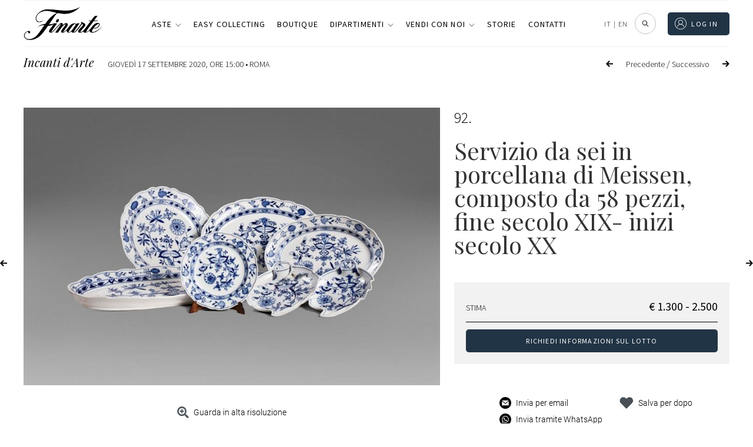

--- FILE ---
content_type: text/css
request_url: https://www.finarte.it/wp-content/themes/finarte2020/assets/css/finarte.css
body_size: 1595
content:
/* open-sans-regular - latin */
@font-face {
    font-family: 'Open Sans';
    font-style: normal;
    font-weight: 400;
    src: url('../fonts/open-sans-v20-latin-regular.eot'); /* IE9 Compat Modes */
    src: local(''),
         url('../fonts/open-sans-v20-latin-regular.eot?#iefix') format('embedded-opentype'), /* IE6-IE8 */
         url('../fonts/open-sans-v20-latin-regular.woff2') format('woff2'), /* Super Modern Browsers */
         url('../fonts/open-sans-v20-latin-regular.woff') format('woff'), /* Modern Browsers */
         url('../fonts/open-sans-v20-latin-regular.ttf') format('truetype'), /* Safari, Android, iOS */
         url('../fonts/open-sans-v20-latin-regular.svg#OpenSans') format('svg'); /* Legacy iOS */
  }
  /* open-sans-600 - latin */
  @font-face {
    font-family: 'Open Sans';
    font-style: normal;
    font-weight: 600;
    src: url('../fonts/open-sans-v20-latin-600.eot'); /* IE9 Compat Modes */
    src: local(''),
         url('../fonts/open-sans-v20-latin-600.eot?#iefix') format('embedded-opentype'), /* IE6-IE8 */
         url('../fonts/open-sans-v20-latin-600.woff2') format('woff2'), /* Super Modern Browsers */
         url('../fonts/open-sans-v20-latin-600.woff') format('woff'), /* Modern Browsers */
         url('../fonts/open-sans-v20-latin-600.ttf') format('truetype'), /* Safari, Android, iOS */
         url('../fonts/open-sans-v20-latin-600.svg#OpenSans') format('svg'); /* Legacy iOS */
  }
    :root {
    font-size: 16px;
    --border: 1px solid #505050;
    /*--border-radius: .1414rem;*/
    --border-radius: 8px;
    --color-0: #000000;
    --color-1: #303030;
    --color-primary: #08192E;
    /*--color-primary-alt: #FF6584;*/
    /*--color-primary-alt: #EA4C89;*/
    --color-primary-alt: #4d94ea;
    --color-primary-negative: #2E0F0C;
    --color-secondary: #DEDEDE;
    /*--color-secondary-alt: #FEF6F9;*/
    --color-secondary-alt: #f6f9fe;
    --color-link: #226CC7;
    --color-6: #E7E7E9;
    --color-7: #F2F2F2;
    --color-8: #FCFCFC;
    --color-9: #FFFFFF;
    --font-family-primary: helvetica, 'Open Sans', arial, verdana, sans-serif;
    --font-family-secondary: helvetica, 'Open Sans', arial, verdana, sans-serif;
    --font-family-decorative: helvetica, 'Open Sans', arial, verdana, sans-serif;
    --gradient-1: linear-gradient(135deg, var(--color-primary) 10%, var(--color-0) 100%);
    --gradient-2: linear-gradient(180deg, var(--color-9) 10%, var(--color-secondary-alt) 100%);
}

h1, h2, .finarte-aste-asta-titolo, .titolo_finarte, .team-title {
    font-family: var(--font-family-decorative);
}

h1,h2,h3,h4,h5,h6 {
    margin-bottom: .1414em;
}

.single-post .finarte-section {
	
}

h1.finarte-titolo {
	border-bottom-color: var(--color-7);
}

.finarte-lotto-asta-descrizione-titolo {
	font-weight: 500!important;
    /* font-size: calc(30pt * var(--storie-specifiche-ratio))!important; */
    text-align: left!important;
    margin-bottom: 16px !important;
}    
    
.finarte-lotto-asta-descrizione-sottotitolo {
	text-transform: uppercase;
}

.finarte-lotto-informazioni-container-titolo {
	padding: 16px 0 !important;
}


/*
.finarte-blocco-testo-read
*/
.finarte-blocco-testo-read,
.page .page .entry-content,
.single-post article.format-standard .entry-content {
    /*max-width: 41.4rem;*/
    max-width: 770px;
    margin-left: auto;
    margin-right: auto;
    margin-bottom: 8rem;
    margin-top: 4rem;
    line-height: 1.618;
    display: flex;
    flex-direction: column;
    font-size: 16px;
}

.page .page .entry-title {
    font-family: var(--finarte-title-font-family);
    max-width: 770px;
    margin-left: auto;
    margin-right: auto;
}
.page .page .entry-content a {
    text-decoration: none;
}

.finarte-margin-amount-top {
    margin-top: 8rem;
}
.finarte-margin-amount-bottom {
    margin-bottom: 8rem;
}

..finarte-testata-back .finarte-lotto-sfogliatore {
	top: 7px!important;
}


.finarte-lotto-sfogliatore-text strong {
	font-weight: 300!important; 
	font-size: 14px!important;
}

/* css per lo zoom, serve messo qua e non nel modulo perchè rimuove i style della pagina una volta espanso*/
.fullpage .easyzoom.easyzoom--overlay,
.finarte-zoom-open-container .easyzoom.easyzoom--overlay {
    display: none;
}

.finarte-lotto-immagine-zoom-container [title="Zoom in"] {
    background-image: url('/wp-content/themes/finarte2020/assets/svg/zoom/zoom-in.svg') !important;
}

.finarte-lotto-immagine-zoom-container [title="Zoom out"] {
    background-image: url('/wp-content/themes/finarte2020/assets/svg/zoom/zoom-out.svg') !important;
}

.finarte-lotto-immagine-zoom-container [title="Go home"] {
    background-image: url('/wp-content/themes/finarte2020/assets/svg/zoom/zoom-out-map.svg') !important;
}

.finarte-lotto-immagine-zoom-container [title="Toggle full page"] {
    background-image: url('/wp-content/themes/finarte2020/assets/svg/zoom/fullscreen.svg') !important;
}

.finarte-lotto-immagine-zoom-container [title="Zoom in"],
.finarte-lotto-immagine-zoom-container [title="Zoom out"],
.finarte-lotto-immagine-zoom-container [title="Go home"],
.finarte-lotto-immagine-zoom-container [title="Toggle full page"] {
    background-color: white !important;
    background-position: 50% !important;
    background-repeat: no-repeat !important;
    background-size: 1rem !important;
    border: var(--border) !important;
    border-radius: 50%;
    height: 2rem;
    margin: 1rem !important;
    width: 2rem;
}

.finarte-lotto-immagine-zoom-container [title="Zoom in"] img,
.finarte-lotto-immagine-zoom-container [title="Zoom out"] img,
.finarte-lotto-immagine-zoom-container [title="Go home"] img,
.finarte-lotto-immagine-zoom-container [title="Toggle full page"] img {
    opacity: 0 !important;
}

.displayregion {
    border-color: var(--color-link) !important;
    border-radius: var(--border-radius) !important;
}

/* ARTICOLI */

:root {
	--storie-specifiche-ratio: .5;
}
		
		
.finarte-storia-header {
	align-items: center;
	border-top:1px solid #dadce0;
	display: flex;
	justify-content: space-between;
}
/* Header Titolo 2 Playfair Display pt 30 Medium Italic */
.finarte-storia-header h3 {
	font-family:Playfair Display!important;
	font-style: italic!important;
	font-weight:500!important;
	font-size:calc(30pt * var(--storie-specifiche-ratio))!important;
	text-align:left!important;
}
/* Header Source Sans Pro Light pt 30 */
.finarte-storia-header h2 {
	font-family:Source Sans Pro!important;
	font-weight:300!important;
	font-size:calc(30pt * var(--storie-specifiche-ratio))!important;
}
/* Titolo 2 Playfair Display pt 41 Medium Italic */
.entry-content h3 {
	font-family:Playfair Display!important;
	font-style: italic!important;
	font-weight:500!important;
	font-size:calc(41pt * var(--storie-specifiche-ratio))!important;
	text-align:center!important;
	margin-top: 20px !important;
	margin-bottom: 10px !important;
}
/* Testo Source Sans Pro Light pt 31 interlinea 55 allineato a sx */
article.type-post .entry-content p {
	font-family: Source Sans Pro!important;
	font-weight: 300!important;
	text-align: left!important;
	font-size: 20px !important;
	line-height: 30px !important;
	margin: 0 auto 25px !important;

}

article.type-post .entry-content p.wp-caption-text {
	text-align: center !important;
}


/* Citazione Playfair Display pt 41 interlinea 55 Medium */
.entry-content blockquote {
	font-family:Playfair Display!important;
	font-weight:500!important;
	font-size:calc(41pt * var(--storie-specifiche-ratio))!important;
	line-height:calc(55pt * var(--storie-specifiche-ratio))!important;
	text-align:center!important;
}

		
article.type-post header.entry-header h1 {
	font-size: calc(70pt * var(--storie-specifiche-ratio)) !important;
}

.finarte-storia-header {
	border:none !important;
}
article.type-post div.post-thumbnail img {
	padding-bottom: 20px!important;
}


article.type-post .entry-content strong {
	font-weight: 600!important;
}


@media (min-width: 600px){
    :root {
        font-size: 18px;
    }
}

--- FILE ---
content_type: text/css
request_url: https://www.finarte.it/wp-content/themes/finarte2020/style.css
body_size: 3686
content:
/*
Theme Name: Finarte-Proposta
Theme URI: http://finarte.it
Author: Overweb
Author URI: http://overweb.it
Description: Theme for Finarte by Overweb
Version: 1.0
 */

/*	test e */

/*@import url('https://fonts.googleapis.com/css2?family=Playfair+Display:ital,wght@0,400;1,400,&display=swap');*/
@import url('https://fonts.googleapis.com/css2?family=Playfair+Display:ital,wght@0,400;0,700;1,400;1,700&family=Source+Sans+Pro:ital,wght@0,300;0,400;0,600;0,700;1,300;1,400;1,700&display=swap');


:root {
	--finarte-title-font-family: 'Playfair Display', serif !important;
	--font-family-primary: 'Source Sans Pro', sans-serif !important;
	--font-family-0: 'Source Sans Pro', sans-serif !important;
	--font-family-secondary: 'Source Sans Pro', sans-serif !important;
	--font-family-decorative: 'Source Sans Pro', sans-serif !important;
}

h1,
h2,
.finarte-aste-asta-titolo,
.titolo_finarte,
.team-title {
	font-family: var(--font-family-decorative);
}

.finarte-notizia-servizio {
	background: #fceecd !important;
	color: #000 !important;
}

.finarte-asta-info-button {
	font-family: var(--font-family-decorative) !important;
	font-size: var(--font-size-6) !important;
	;
}

.finarte-lotto-item-opera-nome {
	font-size: 15px !important;
	line-height: 18px !important;
}

.finarte-section .finarte-sottotitolo,
.finarte-asta-descrizione .finarte-sottotitolo,
.finarte-vendi-con-noi .finarte-sottotitolo,
.finarte-iscrizione-newsletter .finarte-sottotitolo {
	text-transform: uppercase;
	font-weight: 400 !important;
}


.finarte-lotto-altre-opere .finarte-sottotitolo,
.finarte-font-weight-regulare {
	text-transform: uppercase;
	font-weight: 400 !important;
	padding-top: 40px !important;
}

.page #prossime-aste-home {
	padding-top: 0px !important;
}


.swal2-header .swal2-title {
	text-transform: uppercase;
	margin-bottom: 20px !important;
	;
}

.finarte-asta-immagine-testo .finarte-asta-immagine-testo .finarte-asta-titolo {
	font-weight: 400 !important;
	font-size: 34px !important;
	line-height: 30px !important;
	margin-bottom: 20px !important;
}

.finarte-asta-immagine-testo .finarte-asta-titolo {
	font-size: 34px !important;
	line-height: 37.5px !important;
}

.finarte-asta-immagine-testo.finarte-asta-sottotitolo {
	font-weight: 100 !important;
}

.finarte-asta-immagine {
	max-height: calc(80vh - var(--header-height)) !important;
}

.finarte-lotto-descrizione .finarte-lotto-numero {
	margin-bottom: 20px !important;
}


.finarte-lotto-creator {
	font-size: 30px !important;
	line-height: 1em;
}

.finarte-lotto-creator-anno {
	margin-top: 5px !important;

}

.finarte-lotto-titolo {
	font-size: 22px !important;
	margin-top: 10px !important;
	margin-bottom: 34px !important;
	color: #333 !important;
}


.finarte-lotto-stima-item-titolo {
	font-size: 14px !important;
	margin-top: 14px !important;
	color: #000;
	font-weight: 300 !important;
}

.finarte-lotto-informazioni-value-text,
.finarte-lotto-informazioni-value-text p {
	font-size: 18px !important;
	line-height: 26px !important;
	font-weight: 300;
	color: #333;
}

.finarte-lotto-informazioni-container-side {}


.finarte-lotto-informazioni-container-titolo {
	border-top: 1px solid var(--color-3);
	font-weight: 300 !important;
	margin: 0px !important;
    padding: 20px 0 5px 0 !important;
    border-bottom: none !important;
	font-family: var(--finarte-title-font-family) !important;
	text-transform: none !important;
	font-size: var(--font-size-11) !important;
}

.finarte-asta-blocco-dipartimento-email, .finarte-asta-blocco-dipartimento-telefono {
	font-size: 16px !important;
}


.finarte-lotto-altre-opere {
	border-top: 1px solid var(--color-3);
	margin-top: 100px;
}

.finarte-lotto-immagine-zoom-container.product-details-img-content {
	border: none !important;
}

.finarte-lotto-item-venduto,
h2.finarte-lotto-item-venduto strong {
	font-weight: 600 !important;
}

.finarte-lotto-item-stima,
.finarte-lotto-item-base-asta,
.finarte-lotto-item-venduto {
	font-size: 14px !important;
}

.finarte-asta-immagine-testo .finarte-asta-sottotitolo {
	font-size: 20px !important;
	font-weight: 900 !important;
}



.finarte-asta-immagine .finarte-asta-sottotitolo-countdown p {
	font-size: 20px !important;
	font-weight: 300 !important;
}

.finarte-asta-immagine-testo .finarte-asta-sottotitolo.finarte-asta-sottotitolo-countdown span {
	font-weight: 300 !important;
}

.finarte-asta-descrizione-testo,
.finarte-asta-blocco-valutazione-text,
.finarte-prezzi-vendita-inclusi,
.finarte-asta-info-container.finarte-asta-info-container-open .finarte-asta-info-body {
	margin-top: 0px !important;
	line-height: 26px !important;
	color: #333 !important;
	font-size: var(--font-size-7) !important;
}

.finarte-asta-descrizione-sottotitolo {
	font-size: var(--font-size-6) !important;
	font-weight: 600 !important;
}

.finarte-asta-descrizione-testo strong {
	font-weight: 600 !important;
}

#finarte-asta-list-lots #finarte-price-slider {
	height: 2px !important;
}

.noUi-horizontal .noUi-handle {
	right: -18px !important;
	top: -9px !important;
}


.finarte-reset-filters {
	border-bottom: none !important;
}


.finarte-filter-label {
	border-top: 1px solid #ccc;
	padding-top: 40px;
	letter-spacing: 1px;
	font-size: 16px !important;
}

#finarte-asta-list-lots .finarte-filtro-list-item {
	border-bottom: none !important;
	padding: 8px 0 !important;
	font-size: 14px !important;
	text-transform: uppercase;
	line-height: 1.4em;
}

#finarte-asta-list-lots .finarte-filtro-list {
	max-height: calc(16vh + 200px) !important;
}

.finarte-asta-list-lots-filters .finarte-button {
	font-size: 14px !important;
	text-align: left;
	border-bottom: none !important;
}

#finarte-asta-list-lots .finarte-filtro-list-item.finarte-js-filtro-list-item-added {
	padding: 8px !important;
}

#finarte-asta-list-lots #finarte-fuzzy-search-text,
#finarte-asta-list-lots .nice-select.finarte-select {
	min-height: 42px !important;
}

#finarte-asta-list-lots #finarte-fuzzy-search-text,
#finarte-asta-list-lots .nice-select.finarte-select {
	min-height: 42px !important;
}

.finarte-select,
.finarte-select.nice-select {
	line-height: 42px !important
}

.finarte-aste-asta-immagine img {
	border: 1px solid #efefef;
}

.finarte-lotto-stima-item-informative-block-vincente {
	color: black;
	background: #d8eacc;
	padding: 4px 8px;
	border-radius: 16px;
}

.finarte-lotto-stima-item-informative-block-superata {
	color: black;
	background: #fccfbe;
	padding: 4px 8px;
	border-radius: 16px;
}

.finarte-layout-btn {
	max-width: 200px !important;
}

.finarte-aste-asta {
	padding-bottom: 35px !important;
}

.finarte-popup-info p {
	font-size: 16px !important;
}

.swal2-header .swal2-title:before {
	background-image: none !important;
	margin: 0 !important;
}
.finarte-lotto-asta-descrizione-titolo {
	font-size: 20px !important;
	font-style: italic;
}

.finarte-lotto-asta-descrizione-sottotitolo {
	font-size: 14px !important;
}

.finarte-lotto-item-testo-descrizione {
	line-height: 1.2em !important;
}

.page #finarte-slides-homepage .splide__track:after {
	background: rgba(0, 0, 0, .55) !important;
}

.page .finarte-slides-container-section .finarte-slide-item-link {
	background: #fff !important;
	border: 1px solid #fff !important;
	color: #000 !important;
}


#finarte-slides-homepage-secondary .finarte-slide-item-titolo,
#finarte-slides-homepage-secondary .finarte-slide-item-secondary-text {
	text-shadow: 0 2px 3px rgb(0 0 0 / 25%);
	margin-bottom: 20px !important;
}

.finarte-lotto-asta-descrizione-sottotitolo {
	font-size: 14px !important;
}

.finarte-pagina-text-split-main p {
	line-height: 26px !important;
}

.finarte-person-nominativo {
	font-size: 20px !important;
	line-height: 26px !important;
	font-weight: 300 !important;
}

.finarte-person p {
	font-size: 14px !important;
}

.finarte-person .team-ruolo {
	margin: 5px 0 0 0 !important;
	line-height: 1.4em;

}

.finarte-person-photo img {
	aspect-ratio: auto 600 / 900 !important;
}

p.team-dipartimento {
	font-weight: 600 !important;
}

.finarte-person p {
	line-height: 22px !important;
}


.finarte-person p.team-email {
	margin-bottom: 0px !important;
}

.finarte-lotto-titolo.finarte-lotto-titolo-alone {
	font-size: 40px !important;
	font-family: var(--finarte-title-font-family) !important;
	font-weight: 400 !important;
	margin-top: 0px !important;
	font-style: normal !important;
	margin-bottom: 44px !important;
}

.finarte-abilitato-asta.finarte-abilitato-asta-abilitato i {
	color: #a2db8b !important;
	margin-top: 3px !important;
}

.finarte-layout-button .fas.fa-check-circle {
	color: #a2db8b !important;
	font-size: 1.4em;
}

.finarte-abilitato-asta i {
	margin-top: 3px !important;

}

.finarte-abilitato-asta.finarte-abilitato-asta-non-abilitato i {
	color: #fc5455 !important;
}

.finarte-abilitato-asta {
	padding-left: 24px !important;
}

.finarte-abilitato-asta strong {
	background-color: #d9ebcc;
	color: #241c15;
	font-weight: 300 !important;
	text-align: center;
	white-space: nowrap;
	border-radius: 200px;
	height: 24px;
	padding: 3px 9px;
	margin: 0 3px;
	display: inline-block;
	text-transform: none;
}

.finarte-abilitato-asta-attesa strong {
	background-color: #fcedcc !important;
}

.finarte-profilo-menu-notification-paragraph.finarte-abilitato-asta-attesa strong {
	font-weight: 300 !important;
	text-align: center;
	white-space: nowrap;
	border-radius: 200px;
	height: 24px;
	padding: 3px 9px;
	margin: 0;
	display: inline-block;
	text-transform: none;
	font-size: 14px;
	line-height: 20px;
	color: #000;
}

.finarte-abilitato-asta.finarte-abilitato-asta-non-abilitato strong {
	background-color: #fccfbe;
}


.finarte-profilo-menu-link-item {
	font-weight: 300 !important;
}

.finarte-layout-header-menu-item ul li a {
	font-weight: 600 !important;
}

.finarte_menu_dipartimenti_list ul li a,
.finarte-header-menu-side ul li a {
	font-weight: 300 !important;
}

.finarte-profilo-menu-footer-logout {
	font-weight: 500 !important;
}

.finarte-layout-button.button-completa-profilo {
	background-color: #fc5455 !important;
}


.finarte-offerta-azioni-contenitore {
	margin-bottom: 10px;
}

.finarte-lotto-stima-container p {
	text-transform: none !important;
}

.finarte-lotto-maggiori-informazioni {
	margin: 0 0 40px 0 !important;
}

.finarte-layout-button.finarte-layout-button-disabled.abilitato_user {
	background-color: #d8eacc !important;
}

.finarte-view-buttons {
	margin-top: 10px !important;
}

.finarte-lotto-item-base-asta.finarte-lotto-miglior-offerta,
.finarte-lotto-item-base-asta.finarte-lotto-miglior-offerta strong {
	color: #000 !important;
	font-weight: 600 !important;
}

.finarte-lotto-item-base-asta {
	margin-top: 5px !important;
}

.finarte-lotto-item-scadenza {
	font-weight: 300 !important;
	margin-top: 20px !important;
	line-height: 1.1em;
	font-style: italic;
}

.finarte-sottotitolo:after {
	margin-top: 10px !important;
	margin-bottom: 30px !important;
}

.finarte-lotto-maggiori-informazioni-icon svg {
	opacity: .3 !important
}

.finarte-section-profilo-sub-item {
	padding-top: 0px !important;
}

.finarte-form-inputs .row {
	padding-top: 0px !important;
}

.finarte-layout-input {
	margin-bottom: 44px !important;
}

.scritta-salta-verso-documenti {
	margin-top: 30px;
}

.finarte-section-profilo .finarte-section-profilo-item {
	padding: 44px 32px !important;
}

.finarte-section-profilo-item, .finarte-section-profilo .finarte-form-inputs {
	padding: 24px 32px !important;
}


.finarte-section-profilo-item {
	padding-bottom: 24px !important;
}

.finarte-lotto-item-info-prefix {
	text-transform: uppercase;
}

.page .finarte-slides-container-section .finarte-slide-item-titolo {
	line-height: 35px !important;
	font-size: 40px !important;
}

.single-post article.format-standard .entry-content {
	margin-top: 3rem !important;
	margin-bottom: 2rem !important;
}

.wp-block-separator.is-style-wide {
	border-bottom: 0px !important;
	color: #ccc !important;
	;
	margin-bottom: 30px !important;
}

.finarte-section .category-notizia h1 {
	line-height: 1.1em !important;
	margin-bottom: 50px !important;
}

.finarte-section {
	padding-top: 48px !important;
}

.page .finarte-notizia-titolo {
	font-size: 24px !important;
	line-height: 30px !important;
}

/*
article.type-post h1.finarte-titolo.entry-title,
body.page-template-venederecomprare h1.finarte-titolo {
    font-family: var(--finarte-title-font-family);
    font-weight: 400;
    font-size: 50px;
    line-height: 60px;
    margin: 10px auto 19px;
    max-width: 800px;
    text-align: center;
}
*/

.finarte-section .finarte-sottotitolo,
.finarte-asta-descrizione .finarte-sottotitolo,
.finarte-vendi-con-noi .finarte-sottotitolo,
.finarte-iscrizione-newsletter .finarte-sottotitolo {
	text-transform: none !important;
}

body.page-template-venederecomprare h3.entry-summary {
	display: none;
}

article.type-post h3.entry-summary {
	font-family: var(--font-family-0);
	font-size: 20px;
	font-family: Roboto;
	font-weight: 300;
	line-height: 30px;
	margin: 0 auto 39px;
	max-width: 750px;
	text-align: center;
}

article.type-post .post-thumbnail,
body.page-template-venederecomprare div.post-thumbnail {
	margin: 30px auto 0;
	max-width: 890px;
	width: 100%;
	text-align: center !important;
}

body.page-template-venederecomprare .entry-content,
body.page-template-venederecomprare .entry-content p article.type-post .entry-content,
article.type-post .entry-content p {
	font-family: var(--font-family-0);
	max-width: 750px !important;
	color: #333 !important;
	margin: 0 auto 19px !important;
}

body.page-template-venederecomprare .entry-content,
body.page-template-venederecomprare .entry-content p article.type-post .entry-content {
	font-size: var(--font-size-7) !important;
	margin: 0 auto 19px !important;
	text-align: center !important;
	line-height: 26px !important;
	color: #333 !important;
}




.finarte-asta-blocco-valutazione-title:after {
	display: none !important;
}

.entry-content h3 {
	/*width: 750px !important;*/
	max-width: 750px !important;
	text-align: left !important;
	margin: auto;
}

.finarte-sottotitolo {
	margin-right: -15px !important;
}

/*.finarte-sottotitolo,*/
.finarte-asta-blocco-valutazione-title {
	text-align: left !important;
	font-size: 43.5px !important;
	font-family: var(--finarte-title-font-family) !important;
	text-transform: capitalize !important;
	font-style: normal !important;
	border-bottom: 1px solid var(--color-3) !important;
	padding-bottom: 20px !important;
}

.page #aste .finarte-aste-asta-titolo,
.page .prossime_aste .finarte-aste-asta-titolo {
	line-height: 30px !important;
	font-size: 23px !important;
}

.page-template-aste_passate #aste .finarte-aste-asta-titolo,
.page .prossime_aste .finarte-aste-asta-titolo,
.page-template-aste_future #aste .finarte-aste-asta-titolo,
.page .prossime_aste .finarte-aste-asta-titolo {
	margin-top: 0 !important;
}

.finarte-view-box .finarte-aste-asta-contenuto {
	margin-top: 10px !important;
}

.finarte-view-box .finarte-aste-asta-contenuto .finarte-aste-asta-titolo {
	font-size: 22px !important;
}

.finarte-view-box .finarte-layout-btn {
	margin-top: 0 !important;
	padding-top: 0 !important;
}

.page #aste .finarte-aste-asta-titolo,
.page .prossime_aste .finarte-aste-asta-titolo {
	max-height: 64px !important;
}

body.page-template-venederecomprare .entry-content p,
body.page-template-venederecomprare .entry-content ul li,
.entry-content,
article.type-post .entry-content ul li {
	text-align: left !important;
	font-size: 1rem !important;
}



article.type-post .entry-content h4 {
	font-size: 1.3em !important;
}

article.type-post .entry-content p.wp-caption-text {
	font-size: .7em !important;
	line-height: 1.7em !important;
	color: #808080 !important;
}

article.type-post div.post-thumbnail img,
body.page-template-venederecomprare div.post-thumbnail img {
	margin-bottom: 20px;
	max-width: 890px;
	max-height: none !important;
	width: 100% !important;
	padding-bottom: 50px;
}

body.page-template-default div.post-thumbnail img {
	padding-bottom: 10px !important;
	padding-top: 20px !important;
}


article.type-post div.wp-caption.alignnone {
	margin: 40px auto 30px;
	max-width: 890px;
	width: 100% !important;
	text-align: center !important;
}

article.type-post div img {
	margin-bottom: 10px;
	max-width: 890px;
	max-height: 480px !important;
	width: auto !important;
}

.wp-block-image figcaption {
	text-align: center !important;
	line-height: 1.2em !important;
	font-size: 13px !important;
}


.finarte-slider-area .single-slider img {
	min-height: 500px !important;
}

.home #primary.content-area {
	margin-top: 80px !important;
}

/* #primary.content-area {
	margin-top: 0px !important;
}

*/

h1.finarte-pagina-titolo {
	margin-bottom: 22px !important;
	font-weight: 300 !important;
	font-size: 52px !important;
}


.finarte-prossima-asta-item-sottotitolo {
	color: var(--color-0) !important;
	font-family: var(--finarte-primary-font-family) !important;
	font-size: 14px !important;
	font-weight: 300 !important;
}

#finarte-slides-homepage .splide__arrow {
	background-color: hsla(0, 0%, 100%, .48) !important;
	width: 50px !important;
	height: 50px !important;
}

.finarte-prossima-asta-item img {
	border: 1px solid #efefef !important;
}

.finarte-footer-info-title {
	margin-bottom: 0.6em !important;
}

.finarte-footer-info-label,
.finarte-footer-info-value {
	font-weight: 300 !important;
	font-size: .775rem !important;
}

.finarte-lotto-item-autore {
	font-size: 18px !important;
	font-weight: 400 !important;
	margin-bottom: 8px !important;
	margin-top: 8px !important;
}

.finarte-lotto-item-autore-editore {
	font-size: 18px !important;
	font-weight: 400 !important;
	margin-bottom: 4px !important;
	margin-top: 4px !important;
}

.finarte-lotto-item-editore {
	font-family: "Source Sans Pro", sans-serif !important;
	font-size: 13px !important;
	font-weight:300 !important;
	margin-bottom: 4px !important;
	margin-top: 1px !important;
	text-transform: uppercase !important;
	color: #303030 !important
}

.finarte-newsletter-categoria-item-link-selected {
	background-color: var(--color-5) !important;
	border-color: var(--color-5);
}

.finarte-newsletter-categoria-item-link-selected h4.finarte-newsletter-categoria-item-titolo {
	color: #fff !important;
}

.splide__list .finarte-aste-asta .finarte-aste-asta-immagine {
	margin-bottom: 10px !important;
}

.finarte-prezzi-vendita-inclusi {
	font-size: var(--font-size-6) !important;
}

.finarte-header .mega-menu-title {
	margin-bottom: 15px !important;
}

.finarte-layout-header-menu-item ul {
	margin-bottom: 15px !important;
}

.finarte-header-menu-side li ul li {
	margin-bottom: 10px !important;
}

.finarte-testata-back {
	background-image: none !important;
}

.finarte-testata-back .finarte-titolo {
	font-family: var(--finarte-title-font-family) !important;
	text-transform: capitalize !important;
	font-style: normal !important;
	border-bottom: 1px solid var(--color-3) !important;
	padding-bottom: 20px !important;
	font-size: 35.5px !important;
	font-weight: 400 !important;
}

.titolo_blocco_offerta_buy_now {
	font-size: 14px !important;
	margin-top: 14px !important;
	color: #000;
	font-weight: 300 !important;
}

.finarte-button {
	background: var(--color-5) !important;
	letter-spacing: .1em !important;
	font-family: var(--font-family-primary) !important;
	font-size: 12px !important;
	padding-left: 20px !important;
	padding-right: 20px !important;
	border-radius: 0 !important;
	font-weight: 100 !important;
}



@media (min-width: 980px) {

	.page .finarte-slides-container-section .finarte-slide-item-titolo {
		line-height: 60px !important;
		font-size: 65px !important;
	}

	.finarte-asta-immagine-testo .finarte-asta-titolo {
		font-size: 70px !important;
		line-height: 72px !important;
	}

	.finarte-filtri-aste-asta-mod-modal__form h2.finarte-sottotitolo {
		font-size: 24px !important;
		border-bottom: none !important;
		padding-bottom: 10px !important;
	}


}

@media (max-width: 599px) {
	.list .finarte-lotto-item-immagine {
		max-width: 35% !important;
		margin-top: 10px !important;
		min-height: 180px !important;
	}

	.list .finarte-lotto-item-info {
		max-width: 60% !important;
	}

	.finarte-lotto-item-immagine {
		display: inline-block !important;
	}

	.finarte-lotto-item {
		margin-bottom: 10px !important;
	}

	.finarte-lotto-item-autore, .finarte-lotto-item-autore-editore {
		font-weight: 400 !important;
		font-size: 18px !important;
	}

	.finarte-lotto-item-editore {
		font-size: 13px !important;
		font-weight:300 !important;
	}

	.finarte-lotto-item-opera-nome {
		font-size: 13px !important;
		line-height: 14px !important;
	}

	.finarte-header-menu-side li ul li a,
	.finarte_menu_dipartimenti_list ul li a {
		margin-left: 10px !important;
	}

	.finarte-asta-immagine {
		max-height: calc(40vh - var(--header-height)) !important;
	}

	/*
	il titolo da mobile potrebbe diventare tipo font-size: calc(50pt * var(--storie-specifiche-rat
	*/
	.finarte-section .category-notizia h1,
	.finarte-section .category-notizia-en h1 {
		font-size: calc(50pt * var(--storie-specifiche-ratio)) !important;
	}
}

.finarte-lotto-item-scadenza.finarte-lotto-item-scaduto {
	margin-top: 0 !important;
}
